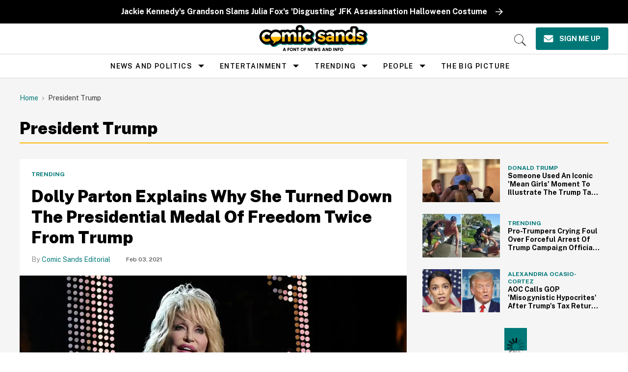

--- FILE ---
content_type: text/html
request_url: https://api.intentiq.com/profiles_engine/ProfilesEngineServlet?at=39&mi=10&dpi=936734067&pt=17&dpn=1&iiqidtype=2&iiqpcid=2fe3de5c-2fc8-4051-ac8f-41ce61ae61af&iiqpciddate=1768959680980&pcid=f7af1734-02d1-40b2-8b0f-41b45f8c4b11&idtype=3&gdpr=0&japs=false&jaesc=0&jafc=0&jaensc=0&jsver=0.33&testGroup=A&source=pbjs&ABTestingConfigurationSource=group&abtg=A&vrref=https%3A%2F%2Fwww.comicsands.com%2Ftag%2Fpresident-trump
body_size: 57
content:
{"abPercentage":97,"adt":1,"ct":2,"isOptedOut":false,"data":{"eids":[]},"dbsaved":"false","ls":true,"cttl":86400000,"abTestUuid":"g_988895ad-83f2-43e1-8cb3-2aee90461d6e","tc":9,"sid":-139673207}

--- FILE ---
content_type: text/plain; charset=UTF-8
request_url: https://at.teads.tv/fpc?analytics_tag_id=PUB_17002&tfpvi=&gdpr_consent=&gdpr_status=22&gdpr_reason=220&ccpa_consent=&sv=prebid-v1
body_size: 56
content:
NjRhMmI4ODUtNjUyMi00N2YyLWE1ZTQtOWE1MDAyMTJlOThlIzItNA==

--- FILE ---
content_type: application/javascript; charset=utf-8
request_url: https://cdn.jsdelivr.net/npm/gather-vue@latest/dist/assets/aggregate-base-Dh5POhry.js
body_size: 5802
content:
var ge=Object.defineProperty;var re=r=>{throw TypeError(r)};var pe=(r,e,t)=>e in r?ge(r,e,{enumerable:!0,configurable:!0,writable:!0,value:t}):r[e]=t;var se=(r,e,t)=>pe(r,typeof e!="symbol"?e+"":e,t),_=(r,e,t)=>e.has(r)||re("Cannot "+t);var o=(r,e,t)=>(_(r,e,"read from private field"),t?t.call(r):e.get(r)),p=(r,e,t)=>e.has(r)?re("Cannot add the same private member more than once"):e instanceof WeakSet?e.add(r):e.set(r,t),v=(r,e,t,s)=>(_(r,e,"write to private field"),s?s.call(r,t):e.set(r,t),t),l=(r,e,t)=>(_(r,e,"access private method"),t);import{ah as w,aa as H,ad as ve,R as ne,aC as me,$ as z,ac as I,b7 as be,b8 as ye,b9 as Se,aq as Ee,ba as xe,bb as q,bc as ke,bd as Ae,be as we,ag as Me,bf as Re,ai as oe,af as B,V as he,bg as De,bh as Oe,ay as Te,bi as Ce,bj as Be}from"./index-D3RAziYh.js";function He(){var r,e;return((e=(r=w)==null?void 0:r.location)==null?void 0:e.protocol)==="file:"}class Ne{constructor(e){this.agentRef=e,this.warnedRegexMissing=!1,this.warnedInvalidRegex=!1,this.warnedInvalidReplacement=!1}get obfuscateConfigRules(){return this.agentRef.init.obfuscate||[]}obfuscateString(e){if(typeof e!="string"||e.trim().length===0)return e;const t=this.obfuscateConfigRules.map(s=>this.validateObfuscationRule(s));return He()&&t.push({regex:/^file:\/\/(.*)/,replacement:atob("ZmlsZTovL09CRlVTQ0FURUQ=")}),t.filter(s=>s.isValid).reduce((s,a)=>{const{rule:i}=a;return s.replace(i.regex,i.replacement||"*")},e)}validateObfuscationRule(e){const t=e.regex===void 0,s=e.regex!==void 0&&typeof e.regex!="string"&&!(e.regex instanceof RegExp),a=!!(e.replacement&&typeof e.replacement!="string");return t&&!this.warnedRegexMissing?(H(12,e),this.warnedRegexMissing=!0):s&&!this.warnedInvalidRegex&&(H(13,e),this.warnedInvalidRegex=!0),a&&!this.warnedInvalidReplacement&&(H(14,e),this.warnedInvalidReplacement=!0),{rule:e,isValid:!t&&!s&&!a,errors:{regexMissingDetected:t,invalidRegexDetected:s,invalidReplacementDetected:a}}}}const je=16e3,V=1e6,M="NR_CONTAINER_AGENT";var g,m;class ie{constructor(e,t,s,a){p(this,g);this.agentRef=e,this.entityManager=e.runtime.entityManager,this.StorageClass=t,this.appStorageMap=new Map([[M,new this.StorageClass(V,a)]]),this.featureAgg=a,this.setEventStore(s)}setEventStore(e){if(!e)return;const t=ve(this.entityManager.get(e),this.agentRef)?this.appStorageMap.get(M):new this.StorageClass(V,this.featureAgg);this.appStorageMap.set(e,t)}get length(){return l(this,g,m).call(this).length}merge(e,t,s){return l(this,g,m).call(this,s).merge(e,t)}isEmpty(e,t){if(t)return l(this,g,m).call(this,t).isEmpty(e);for(const s of this.appStorageMap.values())if(!s.isEmpty(e))return!1;return!0}add(e,t){return l(this,g,m).call(this,t).add(e)}addMetric(e,t,s,a){return l(this,g,m).call(this).addMetric(e,t,s,a)}get(e,t){if(t)return[{targetApp:this.entityManager.get(t),data:l(this,g,m).call(this,t).get(e)}];const s=[];return this.appStorageMap.forEach((a,i)=>{if(i===M)return;const n=this.entityManager.get(i);n&&s.push({targetApp:n,data:a.get(e)})}),s}byteSize(e){return l(this,g,m).call(this,e).byteSize()}wouldExceedMaxSize(e,t){return l(this,g,m).call(this,t).wouldExceedMaxSize(e)}save(e,t){if(t)return l(this,g,m).call(this,t).save(e);this.appStorageMap.forEach(s=>s.save(e))}clear(e,t){if(t)return l(this,g,m).call(this,t).clear(e);this.appStorageMap.forEach(s=>s.clear(e))}reloadSave(e,t){return l(this,g,m).call(this,t).reloadSave(e)}clearSave(e,t){return l(this,g,m).call(this,t).clearSave(e)}}g=new WeakSet,m=function(e=M){return this.appStorageMap.has(e)||this.setEventStore(e),this.appStorageMap.get(e)};if(z){w.cleanupTasks=[];const r=w.close;w.close=()=>{for(let e of w.cleanupTasks)e();r()}}function Fe(r,e){ne?me(r,!0,e):z&&w.cleanupTasks.push(r)}var ze=/([^?#]*)[^#]*(#[^?]*|$).*/,Ie=/([^?#]*)().*/;function Pe(r,e){return r&&r.replace(e?ze:Ie,"$1$2")}var ce={"%2C":",","%3A":":","%2F":"/","%40":"@","%24":"$","%3B":";"},Le=Object.keys(ce),Ue=new RegExp(Le.join("|"),"g");function _e(r){return ce[r]}function K(r){return r==null?"null":encodeURIComponent(r).replace(Ue,_e)}function qe(r,e){var t=0,s="";return Object.entries(r||{}).forEach(([a,i])=>{var n=[],h,c;if(typeof i=="string"||!Array.isArray(i)&&i!==null&&i!==void 0&&i.toString().length)h="&"+a+"="+K(i),t+=h.length,s+=h;else if(Array.isArray(i)&&i.length){for(t+=9,c=0;c<i.length&&(h=K(I(i[c])),t+=h.length,!(typeof e<"u"&&t>=e));c++)n.push(h);s+="&"+a+"=%5B"+n.join(",")+"%5D"}}),s}function k(r,e,t={}){return Object.keys(t).includes(r)?"":e&&typeof e=="string"?"&"+r+"="+K(e):""}function Ve({isFinalHarvest:r=!1}={}){return r&&ne?Ke:typeof XMLHttpRequest<"u"?P:Y}function Y({url:r,body:e=null,method:t="POST",headers:s=[{key:"content-type",value:"text/plain"}]}){const a={};for(const i of s)a[i.key]=i.value;return fetch(r,{headers:a,method:t,body:e,credentials:"include"})}function P({url:r,body:e=null,sync:t,method:s="POST",headers:a=[{key:"content-type",value:"text/plain"}]}){const i=new XMLHttpRequest;i.open(s,r,!t);try{"withCredentials"in i&&(i.withCredentials=!0)}catch{}return a.forEach(n=>{i.setRequestHeader(n.key,n.value)}),i.send(e),i}function Ke({url:r,body:e}){try{return window.navigator.sendBeacon.bind(window.navigator)(r,e)}catch{return!1}}const Ye="Harvester/Retry/Failed/",$e="Harvester/Retry/Succeeded/";var N;class We{constructor(e){p(this,N,!1);se(this,"initializedAggregates",[]);this.agentRef=e,Fe(()=>{this.initializedAggregates.forEach(t=>{typeof t.harvestOpts.beforeUnload=="function"&&t.harvestOpts.beforeUnload()}),this.initializedAggregates.forEach(t=>this.triggerHarvestFor(t,{isFinalHarvest:!0}))},!1)}startTimer(e=this.agentRef.init.harvest.interval){if(o(this,N))return;v(this,N,!0);const t=()=>{this.initializedAggregates.forEach(s=>this.triggerHarvestFor(s)),setTimeout(t,e*1e3)};setTimeout(t,e*1e3)}triggerHarvestFor(e,t={}){if(e.blocked)return!1;const s=Ve(t);if(!s)return!1;const a=!t.isFinalHarvest&&s===P;let i,n=!1;if(t.directSend)i=[t.directSend];else if(i=e.makeHarvestPayload(a,t),!i)return!1;return i.forEach(({targetApp:c,payload:u})=>{u&&(Xe(this.agentRef,{endpoint:be[e.featureName],targetApp:c,payload:u,localOpts:t,submitMethod:s,cbFinished:h,raw:e.harvestOpts.raw,featureName:e.featureName}),n=!0)}),n;function h(c){e.harvestOpts.prevAttemptCode&&(oe(he,[(c.retry?Ye:$e)+e.harvestOpts.prevAttemptCode],void 0,B.metrics,e.ee),delete e.harvestOpts.prevAttemptCode),c.retry&&(e.harvestOpts.prevAttemptCode=c.status),t.forceNoRetry&&(c.retry=!1),e.postHarvestCleanup(c)}}}N=new WeakMap;const ae={};function Xe(r,{endpoint:e,targetApp:t,payload:s,localOpts:a={},submitMethod:i,cbFinished:n,raw:h,featureName:c}){var G,J;if(!r.info.errorBeacon)return!1;let{body:u,qs:b}=Ze(s);if(Object.keys(u).length===0&&!a.sendEmptyBody)return n&&n({sent:!1,targetApp:t}),!1;const d=r.init.ssl===!1?"http":"https",C=r.init.proxy.beacon||r.info.errorBeacon,le=h?"".concat(d,"://").concat(C,"/").concat(e):"".concat(d,"://").concat(C).concat(e!==ye?"/"+e:"","/1/").concat(t.licenseKey),W=h?"":Qe(r,b,e,t.applicationID);let j=qe(b,r.runtime.maxBytes);W===""&&j.startsWith("&")&&(j=j.substring(1));const U="".concat(le,"?").concat(W).concat(j);!!((G=b==null?void 0:b.attributes)!=null&&G.includes("gzip"))||(e!==Se&&(u=I(u)),u.length>75e4&&(ae[e]=(ae[e]||0)+1)===1&&H(28,e)),(!u||u.length===0||u==="{}"||u==="[]")&&(u="");const X=[{key:"content-type",value:"text/plain"}];let Z=i({url:U,body:u,sync:a.isFinalHarvest&&z,headers:X});return!a.isFinalHarvest&&n&&(i===P?Z.addEventListener("loadend",function(){const y={sent:this.status!==0,status:this.status,retry:Q(this.status),fullUrl:U,xhr:this,targetApp:t};a.needResponse&&(y.responseText=this.responseText),n(y)},Ee(!1)):i===Y&&Z.then(async function(y){const ee=y.status,te={sent:!0,status:ee,retry:Q(ee),fullUrl:U,fetchResponse:y,targetApp:t};a.needResponse&&(te.responseText=await y.text()),n(te)})),xe({agentIdentifier:r.agentIdentifier,drained:!!((J=q)!=null&&J[r.agentIdentifier]),type:"data",name:"harvest",feature:c,data:{endpoint:e,headers:X,targetApp:t,payload:s,submitMethod:de(),raw:h,synchronousXhr:!!(a.isFinalHarvest&&z)}}),!0;function Q(y){switch(y){case 408:case 429:case 500:return!0}return y>=502&&y<=504||y>=512&&y<=530}function de(){return i===P?"xhr":i===Y?"fetch":"beacon"}}function Ze(r={}){const e=t=>typeof Uint8Array<"u"&&t instanceof Uint8Array||Array.isArray(t)?t:typeof t=="string"?t.length>0?t:null:Object.entries(t||{}).reduce((s,[a,i])=>((typeof i=="number"||typeof i=="string"&&i.length>0||typeof i=="object"&&Object.keys(i||{}).length>0)&&(s[a]=i),s),{});return{body:e(r.body),qs:e(r.qs)}}function Qe(r,e,t,s){var u,b,d;const a=r.runtime.obfuscator.obfuscateString(Pe(""+w.location)),i=((u=r.runtime.session)==null?void 0:u.state.sessionReplayMode)===1&&t!==ke,n=((b=r.runtime.session)==null?void 0:b.state.sessionTraceMode)===1&&![Ae,we].includes(t),h=["a="+s,k("sa",r.info.sa?""+r.info.sa:""),k("v",Re),c(),k("ct",r.runtime.customTransaction),"&rst="+Me(),"&ck=0","&s="+(((d=r.runtime.session)==null?void 0:d.state.value)||"0"),k("ref",a),k("ptid",r.runtime.ptid?""+r.runtime.ptid:"")];return i&&h.push(k("hr","1",e)),n&&h.push(k("ht","1",e)),h.join("");function c(){return r.info.transactionName?k("to",r.info.transactionName):k("t",r.info.tNamePlain||"Unnamed Transaction")}}var A,x;class Ge{constructor(e){p(this,A,new Map);p(this,x,{});this.agentRef=e,o(this,A).set(M,{licenseKey:e.info.licenseKey,applicationID:e.info.applicationID})}get(e=M){return o(this,A).get(e)}getEntityGuidFor(e,t){if(!(!o(this,x)[e]||!o(this,x)[t]))return o(this,x)[e].filter(s=>o(this,x)[t].includes(s))[0]}set(e,t){var s,a,i,n;o(this,A).has(e)||(o(this,A).set(e,t),(s=o(this,x))[a=t.licenseKey]??(s[a]=[]),o(this,x)[t.licenseKey].push(e),(i=o(this,x))[n=t.applicationID]??(i[n]=[]),o(this,x)[t.applicationID].push(e),this.agentRef.ee.emit("entity-added",[t]))}clear(){o(this,A).clear()}setDefaultEntity(e){o(this,A).set(M,e)}}A=new WeakMap,x=new WeakMap;var f,S,R,D;class Je{constructor(e=V,t){p(this,f,[]);p(this,S,0);p(this,R);p(this,D);this.maxPayloadSize=e,this.featureAgg=t}get length(){return o(this,f).length}isEmpty(){return o(this,f).length===0}get(){return o(this,f)}byteSize(){return o(this,S)}wouldExceedMaxSize(e){return o(this,S)+e>this.maxPayloadSize}add(e){var s,a,i,n;const t=((s=I(e))==null?void 0:s.length)||0;if(o(this,S)+t>this.maxPayloadSize){const h=c=>"EventBuffer/".concat(c,"/Dropped/Bytes");return(a=this.featureAgg)==null||a.reportSupportabilityMetric(h(this.featureAgg.featureName),t),(i=this.featureAgg)==null||i.reportSupportabilityMetric(h("Combined"),t),!1}return o(this,f).push(e),v(this,S,o(this,S)+t),(n=this.featureAgg)==null||n.decideEarlyHarvest(),!0}merge(e,t){if(this.isEmpty()||!e)return!1;const s=o(this,f).findIndex(e);return s<0?!1:(o(this,f)[s]={...o(this,f)[s],...t},!0)}clear(e={}){var t;e.clearBeforeTime!==void 0&&e.timestampKey?v(this,f,o(this,f).filter(s=>s[e.timestampKey]>=e.clearBeforeTime)):e.clearBeforeIndex!==void 0?v(this,f,o(this,f).slice(e.clearBeforeIndex)):v(this,f,[]),v(this,S,o(this,f).length&&((t=I(o(this,f)))==null?void 0:t.length)||0)}save(){v(this,R,o(this,f)),v(this,D,o(this,S))}clearSave(){v(this,R,void 0),v(this,D,void 0)}reloadSave(){o(this,R)&&(o(this,D)+o(this,S)>this.maxPayloadSize||(v(this,f,[...o(this,R),...o(this,f)]),v(this,S,o(this,D)+o(this,S))))}}f=new WeakMap,S=new WeakMap,R=new WeakMap,D=new WeakMap;var O,F;class et{constructor(){p(this,O);this.aggregatedData={}}store(e,t,s,a,i){var n=l(this,O,F).call(this,e,t,s,i);return n.metrics=tt(a,n.metrics),n}merge(e,t,s,a,i,n=!1){var h=l(this,O,F).call(this,e,t,a,i);if(n&&(h.params=a),!h.metrics){h.metrics=s;return}var c=h.metrics;c.count+=s.count,Object.keys(s||{}).forEach(u=>{if(u!=="count"){var b=c[u],d=s[u];d&&!d.c?c[u]=$(d.t,b):c[u]=st(d,c[u])}})}storeMetric(e,t,s,a){var i=l(this,O,F).call(this,e,t,s);return i.stats=$(a,i.stats),i}take(e,t=!0){for(var s={},a="",i=!1,n=0;n<e.length;n++)a=e[n],s[a]=Object.values(this.aggregatedData[a]||{}),s[a].length&&(i=!0),t&&delete this.aggregatedData[a];return i?s:null}}O=new WeakSet,F=function(e,t,s,a){this.aggregatedData[e]||(this.aggregatedData[e]={});var i=this.aggregatedData[e][t];return i||(i=this.aggregatedData[e][t]={params:s||{}},a&&(i.custom=a)),i};function tt(r,e){return e||(e={count:0}),e.count+=1,Object.entries(r||{}).forEach(([t,s])=>{e[t]=$(s,e[t])}),e}function $(r,e){return r==null?rt(e):e?(e.c||(e=ue(e.t)),e.c+=1,e.t+=r,e.sos+=r*r,r>e.max&&(e.max=r),r<e.min&&(e.min=r),e):{t:r}}function rt(r){return r?r.c++:r={c:1},r}function st(r,e){return e?(e.c||(e=ue(e.t)),e.min=Math.min(r.min,e.min),e.max=Math.max(r.max,e.max),e.t+=r.t,e.sos+=r.sos,e.c+=r.c,e):r}function ue(r){return{t:r,min:r,max:r,sos:r*r,c:1}}var E,T;class it{constructor(){p(this,E,new et);p(this,T,{})}byteSize(){return 0}isEmpty({aggregatorTypes:e}){return e?e.every(t=>!o(this,E).aggregatedData[t]):Object.keys(o(this,E).aggregatedData).length===0}add([e,t,s,a,i]){return o(this,E).store(e,t,s,a,i),!0}addMetric(e,t,s,a){return o(this,E).storeMetric(e,t,s,a),!0}save({aggregatorTypes:e}){const t=e.toString(),s={};e.forEach(a=>s[a]=o(this,E).aggregatedData[a]),o(this,T)[t]=s}get(e){const t=Array.isArray(e)?e:e.aggregatorTypes;return o(this,E).take(t,!1)}clear({aggregatorTypes:e}={}){if(!e){o(this,E).aggregatedData={};return}e.forEach(t=>delete o(this,E).aggregatedData[t])}reloadSave({aggregatorTypes:e}){const t=e.toString(),s=o(this,T)[t];e.forEach(a=>{Object.keys(s[a]||{}).forEach(i=>{const n=s[a][i];o(this,E).merge(a,i,n.metrics,n.params,n.custom,!0)})})}clearSave({aggregatorTypes:e}){const t=e.toString();delete o(this,T)[t]}}E=new WeakMap,T=new WeakMap;var L,fe;class ht extends De{constructor(t,s){var i,n,h,c,u;super(t.agentIdentifier,s);p(this,L);this.agentRef=t,this.checkConfiguration(t),this.doOnceForAllAggregate(t),this.customAttributesAreSeparate=!1,this.canHarvestEarly=!0,this.harvestOpts={};const a=(u=(c=(h=(n=(i=this.agentRef)==null?void 0:i.runtime)==null?void 0:n.appMetadata)==null?void 0:h.agents)==null?void 0:c[0])==null?void 0:u.entityGuid;l(this,L,fe).call(this,a),a||this.ee.on("entity-added",b=>{var d,C;(C=(d=this.events)==null?void 0:d.setEventStore)==null||C.call(d,b.entityGuid)})}decideEarlyHarvest(){if(!this.canHarvestEarly)return;const t=this.events.byteSize()+(this.customAttributesAreSeparate?this.agentRef.runtime.jsAttributesMetadata.bytes:0);t>je&&(this.agentRef.runtime.harvester.triggerHarvestFor(this),this.reportSupportabilityMetric("".concat(this.featureName,"/Harvest/Early/Seen"),t))}waitForFlags(t=[]){return new Promise((a,i)=>{q[this.agentIdentifier]?a(n(q[this.agentIdentifier])):this.ee.on("rumresp",(h={})=>{a(n(h))});function n(h){return t.map(c=>h[c]?h[c]:0)}}).catch(a=>{this.ee.emit("internal-error",[a]),this.blocked=!0,this.deregisterDrain()})}drain(){Oe(this.agentIdentifier,this.featureName),this.drained=!0}preHarvestChecks(t){return!this.blocked}makeHarvestPayload(t=!1,s={}){if(!this.events||this.events.isEmpty(this.harvestOpts,s.targetEntityGuid)||this.preHarvestChecks&&!this.preHarvestChecks(s))return;t&&this.events.save(this.harvestOpts,s.targetEntityGuid);const a=this.events.get(this.harvestOpts,s.targetEntityGuid);return a.length?(this.events.clear(this.harvestOpts,s.targetEntityGuid),a.map(({targetApp:i,data:n})=>{const c={body:this.serializer?this.serializer(n,i==null?void 0:i.entityGuid):n};return this.queryStringsBuilder&&(c.qs=this.queryStringsBuilder(n,i==null?void 0:i.entityGuid)),{targetApp:i,payload:c}})):H(52)}postHarvestCleanup(t={}){var a,i;t.sent&&t.retry&&this.events.reloadSave(this.harvestOpts,(a=t.targetApp)==null?void 0:a.entityGuid),this.events.clearSave(this.harvestOpts,(i=t.targetApp)==null?void 0:i.entityGuid)}checkConfiguration(t){var s,a;if(!Te(t.info)){const i=Ce();let n={...(s=i.info)==null?void 0:s.jsAttributes};try{n={...n,...(a=t.info)==null?void 0:a.jsAttributes}}catch{}Be(t,{...i,info:{...i.info,jsAttributes:n},runtime:t.runtime},t.runtime.loaderType)}}doOnceForAllAggregate(t){t.runtime.obfuscator||(t.runtime.obfuscator=new Ne(t)),this.obfuscator=t.runtime.obfuscator,t.runtime.entityManager||(t.runtime.entityManager=new Ge(this.agentRef)),t.runtime.harvester||(t.runtime.harvester=new We(t))}reportSupportabilityMetric(t,s){oe(he,[t,s],void 0,B.metrics,this.ee)}}L=new WeakSet,fe=function(t){var s;if(!this.events)switch(this.featureName){case B.sessionReplay:break;case B.jserrors:case B.metrics:this.events=(s=this.agentRef).sharedAggregator??(s.sharedAggregator=new ie(this.agentRef,it,t,{featureName:"shared_aggregator"}));break;default:this.events=new ie(this.agentRef,Je,t,this);break}};export{ht as A,Je as E,je as I,V as M,Pe as c,He as i,qe as o};
